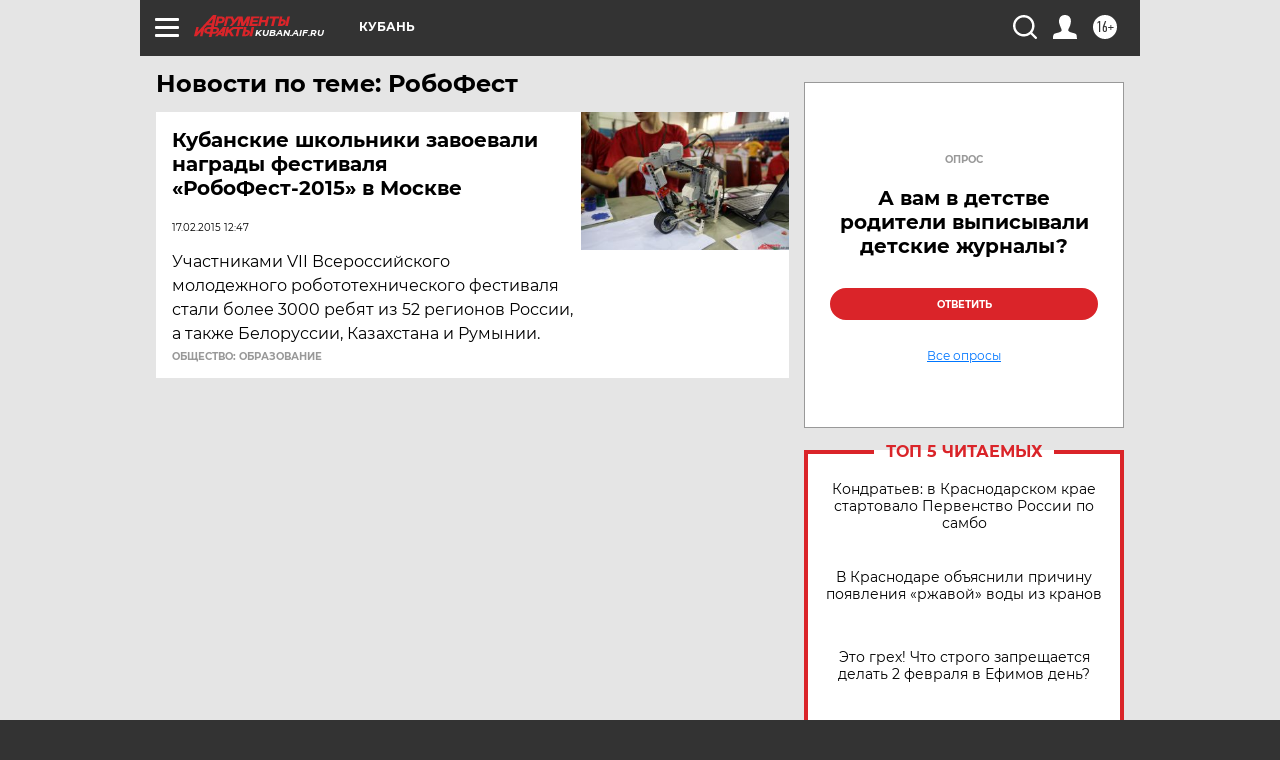

--- FILE ---
content_type: text/html
request_url: https://tns-counter.ru/nc01a**R%3Eundefined*aif_ru/ru/UTF-8/tmsec=aif_ru/955125634***
body_size: -72
content:
9F2D651C697F0372X1769931634:9F2D651C697F0372X1769931634

--- FILE ---
content_type: text/html; charset=utf-8
request_url: https://www.google.com/recaptcha/api2/anchor?ar=1&k=6LfjZjMUAAAAAI_S59f4czYi0DyStjWAunNaiRA8&co=aHR0cHM6Ly9rdWJhbi5haWYucnU6NDQz&hl=en&v=N67nZn4AqZkNcbeMu4prBgzg&theme=light&size=normal&anchor-ms=20000&execute-ms=30000&cb=1rntrryyxw01
body_size: 49377
content:
<!DOCTYPE HTML><html dir="ltr" lang="en"><head><meta http-equiv="Content-Type" content="text/html; charset=UTF-8">
<meta http-equiv="X-UA-Compatible" content="IE=edge">
<title>reCAPTCHA</title>
<style type="text/css">
/* cyrillic-ext */
@font-face {
  font-family: 'Roboto';
  font-style: normal;
  font-weight: 400;
  font-stretch: 100%;
  src: url(//fonts.gstatic.com/s/roboto/v48/KFO7CnqEu92Fr1ME7kSn66aGLdTylUAMa3GUBHMdazTgWw.woff2) format('woff2');
  unicode-range: U+0460-052F, U+1C80-1C8A, U+20B4, U+2DE0-2DFF, U+A640-A69F, U+FE2E-FE2F;
}
/* cyrillic */
@font-face {
  font-family: 'Roboto';
  font-style: normal;
  font-weight: 400;
  font-stretch: 100%;
  src: url(//fonts.gstatic.com/s/roboto/v48/KFO7CnqEu92Fr1ME7kSn66aGLdTylUAMa3iUBHMdazTgWw.woff2) format('woff2');
  unicode-range: U+0301, U+0400-045F, U+0490-0491, U+04B0-04B1, U+2116;
}
/* greek-ext */
@font-face {
  font-family: 'Roboto';
  font-style: normal;
  font-weight: 400;
  font-stretch: 100%;
  src: url(//fonts.gstatic.com/s/roboto/v48/KFO7CnqEu92Fr1ME7kSn66aGLdTylUAMa3CUBHMdazTgWw.woff2) format('woff2');
  unicode-range: U+1F00-1FFF;
}
/* greek */
@font-face {
  font-family: 'Roboto';
  font-style: normal;
  font-weight: 400;
  font-stretch: 100%;
  src: url(//fonts.gstatic.com/s/roboto/v48/KFO7CnqEu92Fr1ME7kSn66aGLdTylUAMa3-UBHMdazTgWw.woff2) format('woff2');
  unicode-range: U+0370-0377, U+037A-037F, U+0384-038A, U+038C, U+038E-03A1, U+03A3-03FF;
}
/* math */
@font-face {
  font-family: 'Roboto';
  font-style: normal;
  font-weight: 400;
  font-stretch: 100%;
  src: url(//fonts.gstatic.com/s/roboto/v48/KFO7CnqEu92Fr1ME7kSn66aGLdTylUAMawCUBHMdazTgWw.woff2) format('woff2');
  unicode-range: U+0302-0303, U+0305, U+0307-0308, U+0310, U+0312, U+0315, U+031A, U+0326-0327, U+032C, U+032F-0330, U+0332-0333, U+0338, U+033A, U+0346, U+034D, U+0391-03A1, U+03A3-03A9, U+03B1-03C9, U+03D1, U+03D5-03D6, U+03F0-03F1, U+03F4-03F5, U+2016-2017, U+2034-2038, U+203C, U+2040, U+2043, U+2047, U+2050, U+2057, U+205F, U+2070-2071, U+2074-208E, U+2090-209C, U+20D0-20DC, U+20E1, U+20E5-20EF, U+2100-2112, U+2114-2115, U+2117-2121, U+2123-214F, U+2190, U+2192, U+2194-21AE, U+21B0-21E5, U+21F1-21F2, U+21F4-2211, U+2213-2214, U+2216-22FF, U+2308-230B, U+2310, U+2319, U+231C-2321, U+2336-237A, U+237C, U+2395, U+239B-23B7, U+23D0, U+23DC-23E1, U+2474-2475, U+25AF, U+25B3, U+25B7, U+25BD, U+25C1, U+25CA, U+25CC, U+25FB, U+266D-266F, U+27C0-27FF, U+2900-2AFF, U+2B0E-2B11, U+2B30-2B4C, U+2BFE, U+3030, U+FF5B, U+FF5D, U+1D400-1D7FF, U+1EE00-1EEFF;
}
/* symbols */
@font-face {
  font-family: 'Roboto';
  font-style: normal;
  font-weight: 400;
  font-stretch: 100%;
  src: url(//fonts.gstatic.com/s/roboto/v48/KFO7CnqEu92Fr1ME7kSn66aGLdTylUAMaxKUBHMdazTgWw.woff2) format('woff2');
  unicode-range: U+0001-000C, U+000E-001F, U+007F-009F, U+20DD-20E0, U+20E2-20E4, U+2150-218F, U+2190, U+2192, U+2194-2199, U+21AF, U+21E6-21F0, U+21F3, U+2218-2219, U+2299, U+22C4-22C6, U+2300-243F, U+2440-244A, U+2460-24FF, U+25A0-27BF, U+2800-28FF, U+2921-2922, U+2981, U+29BF, U+29EB, U+2B00-2BFF, U+4DC0-4DFF, U+FFF9-FFFB, U+10140-1018E, U+10190-1019C, U+101A0, U+101D0-101FD, U+102E0-102FB, U+10E60-10E7E, U+1D2C0-1D2D3, U+1D2E0-1D37F, U+1F000-1F0FF, U+1F100-1F1AD, U+1F1E6-1F1FF, U+1F30D-1F30F, U+1F315, U+1F31C, U+1F31E, U+1F320-1F32C, U+1F336, U+1F378, U+1F37D, U+1F382, U+1F393-1F39F, U+1F3A7-1F3A8, U+1F3AC-1F3AF, U+1F3C2, U+1F3C4-1F3C6, U+1F3CA-1F3CE, U+1F3D4-1F3E0, U+1F3ED, U+1F3F1-1F3F3, U+1F3F5-1F3F7, U+1F408, U+1F415, U+1F41F, U+1F426, U+1F43F, U+1F441-1F442, U+1F444, U+1F446-1F449, U+1F44C-1F44E, U+1F453, U+1F46A, U+1F47D, U+1F4A3, U+1F4B0, U+1F4B3, U+1F4B9, U+1F4BB, U+1F4BF, U+1F4C8-1F4CB, U+1F4D6, U+1F4DA, U+1F4DF, U+1F4E3-1F4E6, U+1F4EA-1F4ED, U+1F4F7, U+1F4F9-1F4FB, U+1F4FD-1F4FE, U+1F503, U+1F507-1F50B, U+1F50D, U+1F512-1F513, U+1F53E-1F54A, U+1F54F-1F5FA, U+1F610, U+1F650-1F67F, U+1F687, U+1F68D, U+1F691, U+1F694, U+1F698, U+1F6AD, U+1F6B2, U+1F6B9-1F6BA, U+1F6BC, U+1F6C6-1F6CF, U+1F6D3-1F6D7, U+1F6E0-1F6EA, U+1F6F0-1F6F3, U+1F6F7-1F6FC, U+1F700-1F7FF, U+1F800-1F80B, U+1F810-1F847, U+1F850-1F859, U+1F860-1F887, U+1F890-1F8AD, U+1F8B0-1F8BB, U+1F8C0-1F8C1, U+1F900-1F90B, U+1F93B, U+1F946, U+1F984, U+1F996, U+1F9E9, U+1FA00-1FA6F, U+1FA70-1FA7C, U+1FA80-1FA89, U+1FA8F-1FAC6, U+1FACE-1FADC, U+1FADF-1FAE9, U+1FAF0-1FAF8, U+1FB00-1FBFF;
}
/* vietnamese */
@font-face {
  font-family: 'Roboto';
  font-style: normal;
  font-weight: 400;
  font-stretch: 100%;
  src: url(//fonts.gstatic.com/s/roboto/v48/KFO7CnqEu92Fr1ME7kSn66aGLdTylUAMa3OUBHMdazTgWw.woff2) format('woff2');
  unicode-range: U+0102-0103, U+0110-0111, U+0128-0129, U+0168-0169, U+01A0-01A1, U+01AF-01B0, U+0300-0301, U+0303-0304, U+0308-0309, U+0323, U+0329, U+1EA0-1EF9, U+20AB;
}
/* latin-ext */
@font-face {
  font-family: 'Roboto';
  font-style: normal;
  font-weight: 400;
  font-stretch: 100%;
  src: url(//fonts.gstatic.com/s/roboto/v48/KFO7CnqEu92Fr1ME7kSn66aGLdTylUAMa3KUBHMdazTgWw.woff2) format('woff2');
  unicode-range: U+0100-02BA, U+02BD-02C5, U+02C7-02CC, U+02CE-02D7, U+02DD-02FF, U+0304, U+0308, U+0329, U+1D00-1DBF, U+1E00-1E9F, U+1EF2-1EFF, U+2020, U+20A0-20AB, U+20AD-20C0, U+2113, U+2C60-2C7F, U+A720-A7FF;
}
/* latin */
@font-face {
  font-family: 'Roboto';
  font-style: normal;
  font-weight: 400;
  font-stretch: 100%;
  src: url(//fonts.gstatic.com/s/roboto/v48/KFO7CnqEu92Fr1ME7kSn66aGLdTylUAMa3yUBHMdazQ.woff2) format('woff2');
  unicode-range: U+0000-00FF, U+0131, U+0152-0153, U+02BB-02BC, U+02C6, U+02DA, U+02DC, U+0304, U+0308, U+0329, U+2000-206F, U+20AC, U+2122, U+2191, U+2193, U+2212, U+2215, U+FEFF, U+FFFD;
}
/* cyrillic-ext */
@font-face {
  font-family: 'Roboto';
  font-style: normal;
  font-weight: 500;
  font-stretch: 100%;
  src: url(//fonts.gstatic.com/s/roboto/v48/KFO7CnqEu92Fr1ME7kSn66aGLdTylUAMa3GUBHMdazTgWw.woff2) format('woff2');
  unicode-range: U+0460-052F, U+1C80-1C8A, U+20B4, U+2DE0-2DFF, U+A640-A69F, U+FE2E-FE2F;
}
/* cyrillic */
@font-face {
  font-family: 'Roboto';
  font-style: normal;
  font-weight: 500;
  font-stretch: 100%;
  src: url(//fonts.gstatic.com/s/roboto/v48/KFO7CnqEu92Fr1ME7kSn66aGLdTylUAMa3iUBHMdazTgWw.woff2) format('woff2');
  unicode-range: U+0301, U+0400-045F, U+0490-0491, U+04B0-04B1, U+2116;
}
/* greek-ext */
@font-face {
  font-family: 'Roboto';
  font-style: normal;
  font-weight: 500;
  font-stretch: 100%;
  src: url(//fonts.gstatic.com/s/roboto/v48/KFO7CnqEu92Fr1ME7kSn66aGLdTylUAMa3CUBHMdazTgWw.woff2) format('woff2');
  unicode-range: U+1F00-1FFF;
}
/* greek */
@font-face {
  font-family: 'Roboto';
  font-style: normal;
  font-weight: 500;
  font-stretch: 100%;
  src: url(//fonts.gstatic.com/s/roboto/v48/KFO7CnqEu92Fr1ME7kSn66aGLdTylUAMa3-UBHMdazTgWw.woff2) format('woff2');
  unicode-range: U+0370-0377, U+037A-037F, U+0384-038A, U+038C, U+038E-03A1, U+03A3-03FF;
}
/* math */
@font-face {
  font-family: 'Roboto';
  font-style: normal;
  font-weight: 500;
  font-stretch: 100%;
  src: url(//fonts.gstatic.com/s/roboto/v48/KFO7CnqEu92Fr1ME7kSn66aGLdTylUAMawCUBHMdazTgWw.woff2) format('woff2');
  unicode-range: U+0302-0303, U+0305, U+0307-0308, U+0310, U+0312, U+0315, U+031A, U+0326-0327, U+032C, U+032F-0330, U+0332-0333, U+0338, U+033A, U+0346, U+034D, U+0391-03A1, U+03A3-03A9, U+03B1-03C9, U+03D1, U+03D5-03D6, U+03F0-03F1, U+03F4-03F5, U+2016-2017, U+2034-2038, U+203C, U+2040, U+2043, U+2047, U+2050, U+2057, U+205F, U+2070-2071, U+2074-208E, U+2090-209C, U+20D0-20DC, U+20E1, U+20E5-20EF, U+2100-2112, U+2114-2115, U+2117-2121, U+2123-214F, U+2190, U+2192, U+2194-21AE, U+21B0-21E5, U+21F1-21F2, U+21F4-2211, U+2213-2214, U+2216-22FF, U+2308-230B, U+2310, U+2319, U+231C-2321, U+2336-237A, U+237C, U+2395, U+239B-23B7, U+23D0, U+23DC-23E1, U+2474-2475, U+25AF, U+25B3, U+25B7, U+25BD, U+25C1, U+25CA, U+25CC, U+25FB, U+266D-266F, U+27C0-27FF, U+2900-2AFF, U+2B0E-2B11, U+2B30-2B4C, U+2BFE, U+3030, U+FF5B, U+FF5D, U+1D400-1D7FF, U+1EE00-1EEFF;
}
/* symbols */
@font-face {
  font-family: 'Roboto';
  font-style: normal;
  font-weight: 500;
  font-stretch: 100%;
  src: url(//fonts.gstatic.com/s/roboto/v48/KFO7CnqEu92Fr1ME7kSn66aGLdTylUAMaxKUBHMdazTgWw.woff2) format('woff2');
  unicode-range: U+0001-000C, U+000E-001F, U+007F-009F, U+20DD-20E0, U+20E2-20E4, U+2150-218F, U+2190, U+2192, U+2194-2199, U+21AF, U+21E6-21F0, U+21F3, U+2218-2219, U+2299, U+22C4-22C6, U+2300-243F, U+2440-244A, U+2460-24FF, U+25A0-27BF, U+2800-28FF, U+2921-2922, U+2981, U+29BF, U+29EB, U+2B00-2BFF, U+4DC0-4DFF, U+FFF9-FFFB, U+10140-1018E, U+10190-1019C, U+101A0, U+101D0-101FD, U+102E0-102FB, U+10E60-10E7E, U+1D2C0-1D2D3, U+1D2E0-1D37F, U+1F000-1F0FF, U+1F100-1F1AD, U+1F1E6-1F1FF, U+1F30D-1F30F, U+1F315, U+1F31C, U+1F31E, U+1F320-1F32C, U+1F336, U+1F378, U+1F37D, U+1F382, U+1F393-1F39F, U+1F3A7-1F3A8, U+1F3AC-1F3AF, U+1F3C2, U+1F3C4-1F3C6, U+1F3CA-1F3CE, U+1F3D4-1F3E0, U+1F3ED, U+1F3F1-1F3F3, U+1F3F5-1F3F7, U+1F408, U+1F415, U+1F41F, U+1F426, U+1F43F, U+1F441-1F442, U+1F444, U+1F446-1F449, U+1F44C-1F44E, U+1F453, U+1F46A, U+1F47D, U+1F4A3, U+1F4B0, U+1F4B3, U+1F4B9, U+1F4BB, U+1F4BF, U+1F4C8-1F4CB, U+1F4D6, U+1F4DA, U+1F4DF, U+1F4E3-1F4E6, U+1F4EA-1F4ED, U+1F4F7, U+1F4F9-1F4FB, U+1F4FD-1F4FE, U+1F503, U+1F507-1F50B, U+1F50D, U+1F512-1F513, U+1F53E-1F54A, U+1F54F-1F5FA, U+1F610, U+1F650-1F67F, U+1F687, U+1F68D, U+1F691, U+1F694, U+1F698, U+1F6AD, U+1F6B2, U+1F6B9-1F6BA, U+1F6BC, U+1F6C6-1F6CF, U+1F6D3-1F6D7, U+1F6E0-1F6EA, U+1F6F0-1F6F3, U+1F6F7-1F6FC, U+1F700-1F7FF, U+1F800-1F80B, U+1F810-1F847, U+1F850-1F859, U+1F860-1F887, U+1F890-1F8AD, U+1F8B0-1F8BB, U+1F8C0-1F8C1, U+1F900-1F90B, U+1F93B, U+1F946, U+1F984, U+1F996, U+1F9E9, U+1FA00-1FA6F, U+1FA70-1FA7C, U+1FA80-1FA89, U+1FA8F-1FAC6, U+1FACE-1FADC, U+1FADF-1FAE9, U+1FAF0-1FAF8, U+1FB00-1FBFF;
}
/* vietnamese */
@font-face {
  font-family: 'Roboto';
  font-style: normal;
  font-weight: 500;
  font-stretch: 100%;
  src: url(//fonts.gstatic.com/s/roboto/v48/KFO7CnqEu92Fr1ME7kSn66aGLdTylUAMa3OUBHMdazTgWw.woff2) format('woff2');
  unicode-range: U+0102-0103, U+0110-0111, U+0128-0129, U+0168-0169, U+01A0-01A1, U+01AF-01B0, U+0300-0301, U+0303-0304, U+0308-0309, U+0323, U+0329, U+1EA0-1EF9, U+20AB;
}
/* latin-ext */
@font-face {
  font-family: 'Roboto';
  font-style: normal;
  font-weight: 500;
  font-stretch: 100%;
  src: url(//fonts.gstatic.com/s/roboto/v48/KFO7CnqEu92Fr1ME7kSn66aGLdTylUAMa3KUBHMdazTgWw.woff2) format('woff2');
  unicode-range: U+0100-02BA, U+02BD-02C5, U+02C7-02CC, U+02CE-02D7, U+02DD-02FF, U+0304, U+0308, U+0329, U+1D00-1DBF, U+1E00-1E9F, U+1EF2-1EFF, U+2020, U+20A0-20AB, U+20AD-20C0, U+2113, U+2C60-2C7F, U+A720-A7FF;
}
/* latin */
@font-face {
  font-family: 'Roboto';
  font-style: normal;
  font-weight: 500;
  font-stretch: 100%;
  src: url(//fonts.gstatic.com/s/roboto/v48/KFO7CnqEu92Fr1ME7kSn66aGLdTylUAMa3yUBHMdazQ.woff2) format('woff2');
  unicode-range: U+0000-00FF, U+0131, U+0152-0153, U+02BB-02BC, U+02C6, U+02DA, U+02DC, U+0304, U+0308, U+0329, U+2000-206F, U+20AC, U+2122, U+2191, U+2193, U+2212, U+2215, U+FEFF, U+FFFD;
}
/* cyrillic-ext */
@font-face {
  font-family: 'Roboto';
  font-style: normal;
  font-weight: 900;
  font-stretch: 100%;
  src: url(//fonts.gstatic.com/s/roboto/v48/KFO7CnqEu92Fr1ME7kSn66aGLdTylUAMa3GUBHMdazTgWw.woff2) format('woff2');
  unicode-range: U+0460-052F, U+1C80-1C8A, U+20B4, U+2DE0-2DFF, U+A640-A69F, U+FE2E-FE2F;
}
/* cyrillic */
@font-face {
  font-family: 'Roboto';
  font-style: normal;
  font-weight: 900;
  font-stretch: 100%;
  src: url(//fonts.gstatic.com/s/roboto/v48/KFO7CnqEu92Fr1ME7kSn66aGLdTylUAMa3iUBHMdazTgWw.woff2) format('woff2');
  unicode-range: U+0301, U+0400-045F, U+0490-0491, U+04B0-04B1, U+2116;
}
/* greek-ext */
@font-face {
  font-family: 'Roboto';
  font-style: normal;
  font-weight: 900;
  font-stretch: 100%;
  src: url(//fonts.gstatic.com/s/roboto/v48/KFO7CnqEu92Fr1ME7kSn66aGLdTylUAMa3CUBHMdazTgWw.woff2) format('woff2');
  unicode-range: U+1F00-1FFF;
}
/* greek */
@font-face {
  font-family: 'Roboto';
  font-style: normal;
  font-weight: 900;
  font-stretch: 100%;
  src: url(//fonts.gstatic.com/s/roboto/v48/KFO7CnqEu92Fr1ME7kSn66aGLdTylUAMa3-UBHMdazTgWw.woff2) format('woff2');
  unicode-range: U+0370-0377, U+037A-037F, U+0384-038A, U+038C, U+038E-03A1, U+03A3-03FF;
}
/* math */
@font-face {
  font-family: 'Roboto';
  font-style: normal;
  font-weight: 900;
  font-stretch: 100%;
  src: url(//fonts.gstatic.com/s/roboto/v48/KFO7CnqEu92Fr1ME7kSn66aGLdTylUAMawCUBHMdazTgWw.woff2) format('woff2');
  unicode-range: U+0302-0303, U+0305, U+0307-0308, U+0310, U+0312, U+0315, U+031A, U+0326-0327, U+032C, U+032F-0330, U+0332-0333, U+0338, U+033A, U+0346, U+034D, U+0391-03A1, U+03A3-03A9, U+03B1-03C9, U+03D1, U+03D5-03D6, U+03F0-03F1, U+03F4-03F5, U+2016-2017, U+2034-2038, U+203C, U+2040, U+2043, U+2047, U+2050, U+2057, U+205F, U+2070-2071, U+2074-208E, U+2090-209C, U+20D0-20DC, U+20E1, U+20E5-20EF, U+2100-2112, U+2114-2115, U+2117-2121, U+2123-214F, U+2190, U+2192, U+2194-21AE, U+21B0-21E5, U+21F1-21F2, U+21F4-2211, U+2213-2214, U+2216-22FF, U+2308-230B, U+2310, U+2319, U+231C-2321, U+2336-237A, U+237C, U+2395, U+239B-23B7, U+23D0, U+23DC-23E1, U+2474-2475, U+25AF, U+25B3, U+25B7, U+25BD, U+25C1, U+25CA, U+25CC, U+25FB, U+266D-266F, U+27C0-27FF, U+2900-2AFF, U+2B0E-2B11, U+2B30-2B4C, U+2BFE, U+3030, U+FF5B, U+FF5D, U+1D400-1D7FF, U+1EE00-1EEFF;
}
/* symbols */
@font-face {
  font-family: 'Roboto';
  font-style: normal;
  font-weight: 900;
  font-stretch: 100%;
  src: url(//fonts.gstatic.com/s/roboto/v48/KFO7CnqEu92Fr1ME7kSn66aGLdTylUAMaxKUBHMdazTgWw.woff2) format('woff2');
  unicode-range: U+0001-000C, U+000E-001F, U+007F-009F, U+20DD-20E0, U+20E2-20E4, U+2150-218F, U+2190, U+2192, U+2194-2199, U+21AF, U+21E6-21F0, U+21F3, U+2218-2219, U+2299, U+22C4-22C6, U+2300-243F, U+2440-244A, U+2460-24FF, U+25A0-27BF, U+2800-28FF, U+2921-2922, U+2981, U+29BF, U+29EB, U+2B00-2BFF, U+4DC0-4DFF, U+FFF9-FFFB, U+10140-1018E, U+10190-1019C, U+101A0, U+101D0-101FD, U+102E0-102FB, U+10E60-10E7E, U+1D2C0-1D2D3, U+1D2E0-1D37F, U+1F000-1F0FF, U+1F100-1F1AD, U+1F1E6-1F1FF, U+1F30D-1F30F, U+1F315, U+1F31C, U+1F31E, U+1F320-1F32C, U+1F336, U+1F378, U+1F37D, U+1F382, U+1F393-1F39F, U+1F3A7-1F3A8, U+1F3AC-1F3AF, U+1F3C2, U+1F3C4-1F3C6, U+1F3CA-1F3CE, U+1F3D4-1F3E0, U+1F3ED, U+1F3F1-1F3F3, U+1F3F5-1F3F7, U+1F408, U+1F415, U+1F41F, U+1F426, U+1F43F, U+1F441-1F442, U+1F444, U+1F446-1F449, U+1F44C-1F44E, U+1F453, U+1F46A, U+1F47D, U+1F4A3, U+1F4B0, U+1F4B3, U+1F4B9, U+1F4BB, U+1F4BF, U+1F4C8-1F4CB, U+1F4D6, U+1F4DA, U+1F4DF, U+1F4E3-1F4E6, U+1F4EA-1F4ED, U+1F4F7, U+1F4F9-1F4FB, U+1F4FD-1F4FE, U+1F503, U+1F507-1F50B, U+1F50D, U+1F512-1F513, U+1F53E-1F54A, U+1F54F-1F5FA, U+1F610, U+1F650-1F67F, U+1F687, U+1F68D, U+1F691, U+1F694, U+1F698, U+1F6AD, U+1F6B2, U+1F6B9-1F6BA, U+1F6BC, U+1F6C6-1F6CF, U+1F6D3-1F6D7, U+1F6E0-1F6EA, U+1F6F0-1F6F3, U+1F6F7-1F6FC, U+1F700-1F7FF, U+1F800-1F80B, U+1F810-1F847, U+1F850-1F859, U+1F860-1F887, U+1F890-1F8AD, U+1F8B0-1F8BB, U+1F8C0-1F8C1, U+1F900-1F90B, U+1F93B, U+1F946, U+1F984, U+1F996, U+1F9E9, U+1FA00-1FA6F, U+1FA70-1FA7C, U+1FA80-1FA89, U+1FA8F-1FAC6, U+1FACE-1FADC, U+1FADF-1FAE9, U+1FAF0-1FAF8, U+1FB00-1FBFF;
}
/* vietnamese */
@font-face {
  font-family: 'Roboto';
  font-style: normal;
  font-weight: 900;
  font-stretch: 100%;
  src: url(//fonts.gstatic.com/s/roboto/v48/KFO7CnqEu92Fr1ME7kSn66aGLdTylUAMa3OUBHMdazTgWw.woff2) format('woff2');
  unicode-range: U+0102-0103, U+0110-0111, U+0128-0129, U+0168-0169, U+01A0-01A1, U+01AF-01B0, U+0300-0301, U+0303-0304, U+0308-0309, U+0323, U+0329, U+1EA0-1EF9, U+20AB;
}
/* latin-ext */
@font-face {
  font-family: 'Roboto';
  font-style: normal;
  font-weight: 900;
  font-stretch: 100%;
  src: url(//fonts.gstatic.com/s/roboto/v48/KFO7CnqEu92Fr1ME7kSn66aGLdTylUAMa3KUBHMdazTgWw.woff2) format('woff2');
  unicode-range: U+0100-02BA, U+02BD-02C5, U+02C7-02CC, U+02CE-02D7, U+02DD-02FF, U+0304, U+0308, U+0329, U+1D00-1DBF, U+1E00-1E9F, U+1EF2-1EFF, U+2020, U+20A0-20AB, U+20AD-20C0, U+2113, U+2C60-2C7F, U+A720-A7FF;
}
/* latin */
@font-face {
  font-family: 'Roboto';
  font-style: normal;
  font-weight: 900;
  font-stretch: 100%;
  src: url(//fonts.gstatic.com/s/roboto/v48/KFO7CnqEu92Fr1ME7kSn66aGLdTylUAMa3yUBHMdazQ.woff2) format('woff2');
  unicode-range: U+0000-00FF, U+0131, U+0152-0153, U+02BB-02BC, U+02C6, U+02DA, U+02DC, U+0304, U+0308, U+0329, U+2000-206F, U+20AC, U+2122, U+2191, U+2193, U+2212, U+2215, U+FEFF, U+FFFD;
}

</style>
<link rel="stylesheet" type="text/css" href="https://www.gstatic.com/recaptcha/releases/N67nZn4AqZkNcbeMu4prBgzg/styles__ltr.css">
<script nonce="brDO9Kzw1RA3KfzdDWesQg" type="text/javascript">window['__recaptcha_api'] = 'https://www.google.com/recaptcha/api2/';</script>
<script type="text/javascript" src="https://www.gstatic.com/recaptcha/releases/N67nZn4AqZkNcbeMu4prBgzg/recaptcha__en.js" nonce="brDO9Kzw1RA3KfzdDWesQg">
      
    </script></head>
<body><div id="rc-anchor-alert" class="rc-anchor-alert"></div>
<input type="hidden" id="recaptcha-token" value="[base64]">
<script type="text/javascript" nonce="brDO9Kzw1RA3KfzdDWesQg">
      recaptcha.anchor.Main.init("[\x22ainput\x22,[\x22bgdata\x22,\x22\x22,\[base64]/[base64]/MjU1Ong/[base64]/[base64]/[base64]/[base64]/[base64]/[base64]/[base64]/[base64]/[base64]/[base64]/[base64]/[base64]/[base64]/[base64]/[base64]\\u003d\x22,\[base64]\x22,\x22wpDClcKeczU+wpzCkFjDkGg8wqHCv8KiwoM+LMKHw4djM8KewqM8CsKbwrDCkMK8aMO0KMKUw5fCjX/Dm8KDw7oWd8OPOsK5VsOcw7nCm8ODCcOiUiLDvjQBw65Bw7LDmcOBJcOoOsOJJsOaLEsYVTPCjQbCi8KXBy5Ow5kvw4fDhXNHKwLClzFodsOhP8Olw5nDncOPwo3CpDfCj2rDmlpKw5nCphbCvsOswo3Dvi/Dq8K1wpFYw6d/w646w7Q6PA/CrBfDhVMjw5HCphpCC8OmwoEgwp5WGMKbw6zCrcOIPsK9wpPDuA3CmgPCpjbDlsK3ASUuwpdhWXIjwpTDonoQIhvCk8KPAcKXNWvDhsOER8OVUsKmQ1DDvCXCrMOfd0smRcOQc8KRwo/DoX/Ds0wnwqrDhMORbcOhw53CuHPDicODw4XDlMKALsO7wpHDoRR1w6pyI8KVw4nDmXdfSW3DiCN3w6/CjsKERsO1w5zDoMKQCMK0w4lhTMOhScKqIcK7MUYgwplEwqF+woR0wrPDhmRpwrZRQUbClEwzwojDisOUGSclf3F/cyLDhMOPwonDoj58w6kgHxtzAnBxwqM9W3kSIU0yME/ChDtTw6nDpwjCt8Krw53Chnx7LnEowpDDiEPCnsOrw6Z+w5Zdw7XDt8KwwoMvcxLCh8K3wrUPwoRnwoPCmcKGw4rDp39Xex1aw6xVJWAhVBPDtcKuwrtUW3dGcEk/wq3CtGTDt2zDpCDCuC/DosKdXjorw6HDug15w4XCi8OIPSXDm8OHTMKLwpJnf8Kyw7RFDh7DsH7DsHzDlEpUwolhw7cpT8Kxw6kuwpBBIiFYw7XCphPDkkU/w653ZDnCu8KBciI0wpkyW8OnZsO+wo3Dh8KTZ01awosBwq0dGcOZw4IMJsKhw4tdesKRwp18XcOWwowbL8KyB8OUBMK5G8Oed8OyMR7CgMKsw69rwq/DpDPCrlnChsKswq09ZVkNB0fCk8O3wrrDiAzCssKTfMKQIAEcSsK5wqdAEMOJwoMYTMO/wrFfW8OgJMOqw4Y2CcKJCcOWwpfCmX5Kw7wYX0PDuVPCm8KjwovDkmYiAijDscOtwpA9w4XCrsO9w6jDq0LCmAs9EW08D8Oxwo5raMOyw53ClsKIVMKbDcKowpAjwp/DgVPCgcK3eFI/GAbDjMKtF8OIwo3DrcKSZAbCtwXDsU58w7LChsO5w5wXwrPCn1TDq3LDlQ9ZR3YcE8KedcOlVsOnw4AkwrEJFSDDrGcUw61vB2LDisO9wpRLfMK3wocTWVtGwrxFw4Y6QsOGfRjDjlUsfMO5BBAZZsKgwqgcw7vDuMOCWxfDixzDkR/ChcO5MzjClMOuw6vDhkXCnsOjwq/DiwtYw7PChsOmMTpiwqI8w6k7HR/Dm0xLMcO9wrh8wp/DjBV1woN5ecORQMKTwr3DlsK0wpbCglgdwoRQwqPCpMOawrTDtUvDtcOdPMOwworCsCphC24+PCHCs8Klwr97w45iwqcQM8KDIcKewpXDrhDCvhgjw5l5NzzDgsKkwqV+RnJtfMKFwrAuVcOyYmpTw5gywo1DNSHDlcOtwp/CnMOqGyl2w5vClsKjwrzDryjDojTDn03ClMOlw7Vww54Xw5TDuTjCrhJdwrwsdCzDusKdBTLDhsKxGhfCucOhUcKecRbDr8Kuw4nCq0kVBsOWw67ChSUZw5dBwpbDlzY8w4F2RzhARcORwqVrw7YCw5seIWB1w4AewpRyen85A8OGw7vDlFBrw697fUk/bXPDjcKDw4lyPsObBcOvBMO3HsKXwrLCpzo3w6fCj8KzLMKgwrRSGcOLZyxkOGVwwohBwpB+HsOGB1bDrzI9D8OAwp7Ch8K7wrwXNzLDr8OHZXRhAsKKwpjCtsKCw6rDjsO6wrvDp8O6wr/Cil1VQ8KcwrsSeQIlw6zDvjDDoMOFw5jCo8O/YMOywonCmsKGwqzCjStlwps6WcOrwotmwoROw4jDkcKiEmnCiAnCliJ1w4cRL8Oqw4jDu8KAUcK4w7HCrsKlwq1/[base64]/CvMKgwqVywqzDrMOAA2cFQnhWwostf8K+wovDgsKnwppZI8OXw68+X8KXwrUITcKgD0jCvsKDSxLCjMKoHGEsP8OVw5pBUD9FBFDCs8OGbWAECDzCt3Iaw7bCgzB/[base64]/[base64]/w5QJNsODwr1owrkPwoBFYMKjwpzClsOPwqk1BMKCQsOiTxXCnsK7w5LDosKpw7vCgDZbQsKXw6PCq28dw4zDvsOoCcOawrvDhsOleC1rw5bCoWAHwoDDnsOtclEIDMOlVDbCpMOHwqnDkSliHsKsDEDDgcK1WD0GbcKlO0N2w4TCn0k3w5tjNHvDtcKkwojDvMKew7/Dg8O+L8OnwpDDrMOPVMOdw5/CsMKzwqfDjQU0PcOsw5PDmsOTwpx/IiJDM8KMwpzDrEdCw6Z1wqPDrldew77DhWrCo8KNw4HDvcO5wrDChsKFccOtIsK6XsOdwqVywpZ0wrN7w7LClMKCw5YueMKjGVjCpzjCtDbDssKRwrPCuG7Co8KVWWhrWCDDoCnDjMOXLcKAbUXCvsKWC3oGTMOwUgXCrMOsD8KGw45Faz8tw6PDq8K/wp/DryArwqzDhMK+GcKcHcOAcDrDiG1OeyDDmzbCnSfDt3AfwqBRYsOVw4dWUsOrR8KFWcO1wqpuewDCvcKCwpNNOsKDwq4GwrXCmAlvw7fDjDRKXXheKSzCk8K+w7Zbw7/[base64]/Cs8O9C8KDEcOQw5ERGwPCqMOxw41EfgnDjUnCmT4Mw6bCg0o+wqHCtcOxOcKpDSc5wqrDl8K0ZWPDuMKuPUPDrlDCqhTDiCA2U8OQA8OAWsOww6Few58cwpLDgcK9wq/CnijCq8OqwrlTw73CmFHDlXBrOwgyS2fChMOHwrRfNMOnwoYOwos4wooEV8KXwqvCn8O1RDxxZ8Ogwp9aw7rCoQ1uE8K2ZE/CncO3NsKXY8O6w45Qw6hiesOGecKTCcOMw5zDpsKEwpTCmcOyG2rCl8OMwrV9w4/ClHcAwqJ+wprCvhcmwq7DukF9wpzCrsKYMyd5PcOww4MzLQzDkw7CgMKEwr4iwpHDplnDrMONw50JZA8WwpccwrvCmsK2UsO6wrzDqsKlw6klw5nCn8O4wo4UKMK7wqEKw47CgRgJFQw0w7rDukMNw7/[base64]/wqtowotECmZzIko6wrXCuUtCNcOqwqHCrcOmeiXCtsKRV08ywrFnKsKTwrzDucOnw7gTWz4iwqxIJsK/KyvCn8K6wpVwwo3DicO3O8OnCsOtNMOCIMKQw4fDvMOdwoLDvDHDpMOjUMOTwrQCBnHDoyzCpMOQw4DCrcKPw7DCsUbCoMKtwrgpQMOgasKFdyUJw6NPwodGZmduA8OFcRHDgR/ClMOvRhLChx3Dr0Q9TsOowoHChsKEw5dBw41Mw400d8KzScOHWcO9wok6VsK1wqA9CR/ChcKFYsKmwpHCvsOBb8K8OifDsXxgw70zdTvCgHEmPMKvw7zDqX/[base64]/f0hPw6PDlgnDpcKuwrwRw6XCmMK1CnlzXMOZwrvDgMK/EMOhw59Aw5Uaw7hCNsOwwrHCgcOQw7rDhsOuwrsLDsOEGV3CsjtHwpQ+w4JqC8KTJD9iRgrCrcKyfwNXLX5wwrYYwojCjRHCp0RzwoI+F8ORZMOnwpF3FsO+NUYCwpnCusKlc8Odwo/DqmdWP8KTw6jCmMOeUi7DnsOaAMObw7rDvMKaJMO8dsOCwobDt1EFw5ESwpXDvmNvfMK0ZQVgw7rCmj3Ch8O6JsOeU8OawozCrcO3ecO0wq7DksONw5JLQhMYw53Cm8K0w6h5c8OZasKbwpxzfcK5wpEMw6LCgcOCVsO/w5HDpMKRIn/[base64]/wqZ0e8OOwozDqhQ4w5vCkMO4fS/[base64]/[base64]/YcKPN8KAwqbCoMOhKAzChlIxwqzCkcO5w6vCi8OGWFbDlVLDrMOVw4IUbx3DlsKqw7TCjcOEI8KNw4QSOX7ConVEDg/Dj8ORKRjDhnbDkhl8wpl5QB/[base64]/CgxZMU8O2w4jCq8KNw5bDtSBKwokVHQfDnzPCn2zDgsOsYh4zw7zDocOMw6/DusKAwp7Cj8OoCkzCosKKw7zDr3kPw6TClH/DlsOMZMKZwqTCrMK1ejDDkmLCpsKnBsKpwqHCpzpBw7zCoMOjw5V7GsOXOkDCs8KicFxtwp/CsDNufMOnwqFyS8Kyw5h2wpkcw7USw7QBTMK8w5TCvsK6wpzDp8KIH2nDhWDDrW/CnihPwrHDpi4kf8OUwoVlecKHHi86CT1CEMOfwoPDosKiw6bCn8OwTMOjOUgTHsKAbiQrwrnDgMKMw43CscO5w6sMw79AM8OUwq7DkBrClT0Nw79cw7FPwrnCokoAC1NWwo5GwrDCsMKaaFM1d8O6w4U9FHJfwrR/w4AuGlkiwqfClV/Dr20macKTTTXCj8O1cHZcK2HDh8KEwqXCtSgWV8OCw5zCjzoBMWfCuBDDtSt4wqJDNsOCw5zCmcKoWnwYwojDsBXCliAnwpclw5jDqX8MZEA8wrfCnsKtMsK/DSHDkGnDr8K5wpDDnGVab8KQa23CiCLCn8O3wrpCGTTCr8K7NwUaL1HDmMOcwqx0w4jDrsOFw5PCqcOXwoHCujDCvW0vAHMUw6HDuMOnIR3CnMOxwodiw4TDgsKawqrDkcOnw6bCmcK0wpjCh8KSS8OJYcOrw4/CmT1Bwq3Cqw0JJcOgLgBlIMOYw6IKwp8Qw6XDuMOvEWBkwpcGXsOIwq5+w77CtS3CrSXCrSk+wpnDm2Fzw4kNPhbCsw7DosOfLsKYZBoQJMKZdcO7bkvDqErDusKPRijCrsONwoTCs34rWsOKNsOIw649JMOPw73Duk4Twp/Ct8KdDhPDuEvCmcKWw4rDjBjDk0Q7RMKLOD3DlVvCusOMw7sXY8KFMTY4RMKVw6LCpDDDtcK6LsOfw7PDu8KHw5g8dmjChnrDkxhEw65FwrjDosKgw4PCg8Oow6XDvSJqZMKWVVIMTF/DomYAwqLDuFnCjGHCi8OGwoZHw6spa8KQVcO+YsKfw6Q7UR7Di8O0w65UXMOdWh/Cs8KUwr/[base64]/CgsOZNkfCugZ6dU7CrVzCuU8jwoBuw5rCnMKyw4LDtUvDo8KBw7zCv8Khw7JkDMORBsOTOztIFnJaRsK8wpRlwqJ9wqIiw5Iqw7NNw6Mrw7/DvsOkGRdkwrRATQzDsMKyI8Ksw5rDrMKPI8OGPR/DrgfDkMKkWQzCssKAwpnCjsKwUsO5XsKqN8OcHkfDqcKyc0xowo91bsOMw5Q5wqzDicKnDB5gwqQdYMKrY8K8CGTDqm3DrMKfLsOZVMKtbMKrZERhw7MDwq4nw797fMOQw7fCrkXDn8OQw5zCmsKBw5fCl8Kew4nCqcO+w73DrBZ2AXVSK8O+wrUVekbCgD/Do3HClsKfEsKtwrkYe8KzJsKaXcKMRHdwJ8O4B1FsMQDDhiPCoRRDFcONw5LCqcOuw6YYO2LDrn8EwojDtC/[base64]/wo9Kw4LDgWQ3fWoHJMOow7FvTwPCosKcUsKcM8Kxw4xQwrLCrCzChV/DlSXDncKAfcKHAW9EKSpYWcOCDcOZE8OxY1kyw4HCslLDlsOXQ8KowrbCg8Oxw7BEbMKkw4fCnx/Cq8KpwoXCmxZvw4pEwqvDvcKRw6zDj3jDqC89wqvCj8Krw7A7wpnDnR0TwrjClVRhGsO/KMKtw6Nvw6ssw7LClcOLAiVQw6hdw5nCrXvDuHfDk0nDgUw2w5twTsKqR33DoBoDd1IpRMKswrbDhw1xwoXDk8K4w4rDggMEZl8Twr/DjlbDhQY6DDIcZcK/[base64]/Ch8OGKsK5SU7CimJvXsKPwr9Tw4hYw77CnsOiwpnChsKXHMObbgzCo8OFwojDulNMwp0NYsKDw5BqWMO+EVDDjVTCvi46DMKkcSLDp8K+wpbCnDXDvXvCmMKhWGREwpvCgi7Cr0PCpBhUDMKWXMOKKx3DosOZwo/CucKGUVLCkmcaDsOOPcOnwqFQw5LCrcO3HMK9w4LCkwzCoC/Cq3MTcsKRVCEKw5HChg5qRcOnwrTCqVPDtgQwwoxwwq8TLFbCjmzDjEvDrCPDlFzCixHDusOwwqQ/[base64]/[base64]/DvxdOVsOdwpccw4EOAcOJwpfDucKEYQXCjCQiVzrCr8OXHsOpwpjDsTLCtHlEIMKZwqhrw5YEaxkhw5TDl8OPP8OfUsOuwrpcwp/[base64]/wol/[base64]/Dv8K8wokXNWYISF3CpMKTw74dXcOgO1jDpsK9TUHCrMO2w5x9ScKELcKNfcKFE8KOwpBHwpLCmD8ewoEew7DCgjQfwp/DrVdZwrzCsWJcLMKMw6tYw5zCjVDCnGVMwp/CkcK6wq3CkMOGw5cHEyhIAVrCrBMKZ8KjZyHDjsKdQXRGbcOZw7ovFwtjVcOqw6jCrBPDksOJFcOFWMOUL8Kew49/YQEaSCATUipwwrvDj2IyEAFtw70qw7QKw4TDjzEMEzJSAjjCn8K/w7kBcyMeKMOHw6TDoDvDv8OhMnHDqR9/[base64]/[base64]/DnUhtw4bCjTHCoEBzwqvDnDDDon50w7vDu2cuw5ofwrTDjDPCriYfwovCmXhDMml/[base64]/Cm8ORw6HCmArCtyzDrkrCsGbCtzp+SsOGGXxDJMKAwoDDlCMmwrPCowjDtsOXdsK7LWjDocK5w77Cs2HCk0UQw4rCkF4WVXUQwoN8GcObIMKVw5DCg37Cr2LCmMKTdsKYSBxufUE4w4/DrsOGw7XDvFkdYCjDkTAeIMO/ajd3dzfDo2LDt30HwqQUw5cfOcKxw6Vww4tewqA8ZcOGVGkKFhDDo2vCrDA7XhM7UzDDjsKYw7MRw6XDp8OPw7VwwoXCksK9MQNewojDpw3Ct1x7asOKfMK0w4DCtMKvwq/[base64]/LsKGY3XCtcKncMOKw7cMAcKyw5nCp31ZwpwWRGQ/wrDDrmnDk8Okwr/DqMK5Ch1Tw6bDksOIwpPCmCbCoid5w6hDU8OBNsOawrDCkMKcw6XCg1XCpsOrXMK+O8KtwqfDnmZ0QkZ7B8OWcMKfBcKowqbCncOzw78rw4hVw4DCqSE6wpPCs2XDilrCnkbCs0UWw7/DnMKuO8KHwotNRRwpwrXCg8OiaX3ClWhFwqE3w4VYOMK0VEwOTcKUEk/Dqhk/wp4gworCosOVd8KGNMOUwpV1w6nCjMOhZcKkeMOyV8KAMH55wrnCn8KbdiDCsx3Cv8K3XQFeUxIaKznCrsOFY8OLw7VcPcK5w6BiRGTCuH/DsFXCq2HDrsKxdB3CocOPIcKAw4kcacKWeivCisKCFDEZQ8O/CAxAwpdYRMKcInbDjMOPw7fCgQVXBcKIAg9gwqgvw6LCmcOAEcKmXcO3w5dawpXDhsK2w6XDoiAcAcOrwpdHwrHDsH0cw4LDkjrCr8KFwoAJwovDsCHDihZtw7BPSMK8w5DCj3vDksK7wrLDsMOXw7M2CMOBwo45LMK6T8KZfsKEwr7CqQ1lw6kIS0EyD183SRbDnsK/LA3CssO1Y8OJw7/CgBjCicKmcREhMcOfXH85HMOFFBvDjgUbEcOmw4/CjcKZGXrDjTTDlcO3woHCr8KpUsOow6bDuh7CoMKHw6Vmw5sISRHDjB89wrw/wrN4I2hcwpHCvcKNN8OrelXDqk8CwqPDg8Okw5/Dv1N8wrTDjMKPe8ONajYNN0TDrXZRUMK+wpXCon4Ia25GdzvDiWLDmhYowoA8IQLCtzvDpGIHDMOjw7nDgTXDu8OCS1J+wrhsWzkZw6DDv8Owwr0Bw4I8wqBYw7/DmQQLQFHClmk+YcKPKsKmwr7DvybCsDXCqxd7UMKxwrhGCTvDisO3wp/ChA3DicOQw4jDsh5YKB3DtQPDtMKSwrtPw6/[base64]/w7rDj8OFQcO8w5jDtcKmw5ZCBMOrAcOaw7QBwppzw71ZwrEiwqjDrcOuw7rDqkV9dMKQJsKhw6ZpwozCocKnw50bWRBMw6LDoXZKAgHDnz8KC8K1w5w/wozCgTV1wqbCvQ7Dl8OSwqfDrsOJw5DCtcOrwolISsK+ITjCo8KVOsOqSMKaw6xaw5XDllozw7TDiHVxw7LDt31kIVTDllDCtsK+wqPDqMOuw5RBDQxww4TCisKGScORw7N/wr/CusONw7jDqMKsK8Oaw6vClVw4w7YFXVAww6Q0BsOLbz5Pw5MpwrnCvEsVw77Ci8KgASEGdzXDiyXCu8O4w7vCqMOwwp9lAnBMwqLDogfCncKKHUdCwofChsKbw6YdF3RGw6LDoXrDnsKMwp8NTcKoTMKswpXDg03Co8Oqwqlewrc/IcOWw6RJUsOHwp/[base64]/CvcOxanHCtz/CisOKe8KvJ8Knw6HCgMKzJx9/[base64]/wonCmyzCpsKfwpELNcKWfl5KwpHCmMKHGsKpPQR7QcK1wo9aXcK+dsKlw7INNRo4ecOcNsOPwrhFOsOPV8ORw5Bew7XDnjTDhsKYw4nCtXzCq8OcD1/DvcKkTcK0R8Ogw77Di1kuAMOsw4fDvsKFT8KxwqcPw5nDig59w5gxV8KQwrLCksOKcsOVZ2TCv2NPcSBYEnrCgQXDlMK4Z0lAw6XDviIswqfDv8KSwqjCo8K3AhPClQTDkFPDt2R7Z8O8DS18wp/CnsOMUMO+QDhTFMKJw7s8w7jDqcO7dcKGV0TDoxPCgcKeasOGJcKTwoUYw67Cp258bsKpw79Jwohswo4AwoZzw6kNwp/DhMKlf1TDgE5iaTnCi03CsiEyRQgvwqENwrnDuMO0wrMQVMKecmtSJsOuNMK2VMOww4A9w4pkecOzXUVnwqrDisOewr3DvyUKUUjCvSdTFcKqaXHCnXHDo1zCrcKaP8Oow6zCmsOZd8K8aGLCosOJwro/w4gue8OnwqfDpiTCvcKvcVJgwpIEw67CoSbDiHvCsRNcw6BSBxTDvsOBwpTDl8ONVsOqwoLDpQbDvCYoUCHCrg93MUV5w4PDgcOiKsKmw5Qdw7XCmHXChMOMQVvCtMOKw5LDhkcvwogZwqzCpk/DkcOPwrEcwqEiFAvDgSjCkcKBw44ww4LCucKAwo3CjsKIIiQpw4XDnR9hPFDCocKoMMOFPcKwwolVR8K/[base64]/eXtmN8K6wrBWw63Cr195XkXDilcVZMOKw4LDusO6w6M3fMKwOcOYSMK2w4XCvBpsEcOdwo/DkALDgsKJZh41wr/DhSI2O8OCRk7DtcKfw5knw4hlwobDhBNvw7LDp8OPw5TDl29gwr/[base64]/Crk95w74gJgN9wohNAcKWHijCvVVSwoEmZcKZB8O2wqc5w4PDhcOsZMOadcOZH1Msw7XDhMKhHEJae8K/wrQHwpTDoCnDiWTDvsKFw5ALRABdXVhqwpB6w5x7w7Fnwq0LFlAMPUnClAQ/w5lVwohyw7jDi8OZw6zDtAvCpcKkSiPDhTXDgsKcwodkwoEJQDvDmcKCGQJeeUJ/[base64]/CgsObUsKRTkA9w4RNd8OAwrVhDsKwEsONwr4Sw6/DsEAAL8KbHsK4OG/Di8OORcO6w4vCgC1IGl9GCEYTDCM4w7/DswUncMKNw6HDlMOQw6vDgsOXYMOEwqvCs8Oqw4LDkTRje8ObawTDo8Oew5UNw7vDtcOsO8KfVhrDmhTCqWtww6vCisKTw6J4Llc5MMOtZ0nCq8OSwp7DoHZHIcOOQgDDqmtYw6XCoMKEMhHDpWt7w73CkxjCuCFZOX/CjxwxBSMeNcKUw4fDtRvDt8K8fEoIwqZnwrHDoEwAG8KwJwPDuhsFw4LCmGwwQsOjw57CmQVtfjLCtMKfZW0IZzTCvWVNwoVxw7kcR3FEw4omJMONU8KgYysaU1F0wpHDj8O0RzXCuxw/FBrCiVdyY8KxCMKXwpMwX180w6sCw5rCoDvChsKgwohYfn7DnMKueVzCoT8Mw7V2Tz5NLgZDwrLCgcO1wr3Ch8KIw4rDmkDChnJ2GMO2wrNKRcKNHhHCv0NZw5/Cq8OVwqfDnMORw77DoHXCmw3DmcO9wp40wqbCg8KoVF51M8Kiw4DDhC/CiijCskPCt8K+Djp4NnsYam1Mw50Pw6Zfw7rCg8KLw5c0w5TDrFHDkGLDhTc4NsK7EgEMOMKPCsKrw5fDu8KWQ0JSw6bDvsOPwqNdw7XDicO/VV7DksKuQiXDhE0RwqYzRMKBZ2pjw6Vkwr1Awr7Dvx/CrhQ0w4zDocKzw7ZqbsOHwrXDusKmwrnDp3XChgt1TTfCi8OmVgcVwp11wp1Bw7/DjVZAJMK5Un4DRU7CucOPwpLDvnBowrcEI2AIWCJtw7VZEHYWw6ZYw5A6IAZNwpfDmMK/w7jCpMKowopTOsOFwonCv8KxEjPDugjChsOnEcOwWMKWw43DrcKmBRpRKAnCsFcgCMO5W8K3QVsNQkMRwrJVwoXCh8KjYDhsEsKkwq/DmsOqBMOnwr/[base64]/Co8K3w4bCg1DDgnhVFgPDlcK8w55Uw4jDqQLCosO9fcKFP8Kow6XCv8OBw6Amwq/ChhPCnsKNw5LCtnLCt8OgIMOAFsOMakvCs8KuZcOvHU5Pw7Biw5HDmw7Di8Omw6gTw6EETC5vw7HDhMKrwrzDusOfw4XDssOfw6w+woBEB8KWCsOpw4/[base64]/DgmLDicKwOsKAPjcRw7XCp8K/wobCuCRdw6TCqsKVw7YzLcODMMOZBsO3fyF3acOFw6nCqXsBYMONd20uUzTCt3jCq8KfFm1rw4LDrGZhwoxNEBbDkAhCwpbDpSXCkVg5ZF1Uw4PCuUFfW8O0wqMowqTDjAs+w47CqCVxbMOJfcKRIcOwV8OuU2fCsRwewovDhDzCmXs2XMKvw55Uw4/Dq8OTBMOJBSDCrMOPQMOlDcK9wqDDpsOyLD5sLsO8w6vCuiPCjTg2wo9sUMKXwqvCkcODMScBccOWw4bDsWwTWsOxwr7CplnCqcO7w5B/WCFEwrrDsWrCs8ORw7IpworDosKnwqbDj1l8bGbCg8KhO8KFwpjCnMK/wo4ew6vChsKfHHXDmMKQWB/CuMKScnHDtQ3Cm8O4dBjCqx/DqcKMw4dnEcKxRsKPDcKHASLDkMO/ZcOEJsOFacK6wpvDi8KGRD8sw5zCncOqGVLCjsOkNsK9L8Obwq15wqNDTcKUwonDicKzfMO/BT7Dg0zCgsOpw6gDwpF4wo5Fw4LCtkbDgXjCgzzDtQHDjMOPC8OUwqfCrcK3wobDmsOYw7bDkEwjM8O4UlnDiy0Zw7XCs2VWw5tjC1jCv0jCoX7CvMOPXcOiEMOifMOMcgZ/H3EpwpJWEcKBw4vClX8iw7ciw5fDlsK4YcKbw4UIw7HCgCDCohs1MSzDt1rCtTU3w51kw4h2EEXCi8O9w5bDkcKpw4kKw63DocO7w4x9wpoiZ8O/L8ODN8KiU8Oww7zCvsOXw5TDjsOME3EnNG8kw6HCscK6FAnCuxE/[base64]/ClifCl8Kcw5s/w67DmnBBTTdgw7HCn1XCsTsmZltFUcOKfMO4MnLDh8OFYVlObWLDiVHDhsKuw71ww4vCjsKiw7EFwqMvw6vCnx7DlcK/TlnDnEzCunMYw5TDjsKGw618WMKtw73CsV4yw4rDosKJwpE6w4LCqn1gC8ODQQbDtsKMNMOlw7c5w4JtRHjDpsKfGj3CsHl5wq8xVsOQwqnDoCvCisKswoNxw4TDsRkUwr4mw6vCph7DjkTCuMO1w6/CoQPDm8KowoLCp8KZwoEbwrHCsAJTXWZWwqJEV8O8Y8K1EMO1wrkrFHPDuGTDnz7DosOUcEDDrcKYwpDCqCNHw57CscOzADTClGB4ZsKOfiHDg0kPQ21ZKMOBHGsjYEfDlBTDoFnDhMOQw47Dp8OgO8OIc3TCssKdSkMLB8KFw40qE1/[base64]/CnV1fwqLCgMORaMOGw5N9w5Y2WcKrMA/Cr8K5QcOtRC/[base64]/[base64]/DrEbDosKOLcOUVnZ5wrrDt0vCgMKgwq/Dg8KzSMOlwrTDjH1vFsKbw7nDmsKAbsOWw6LDsMOGH8KUwpRXw713dQ89RcO3NsOowoJpwqsqwoZsZS9PDk7DrzLDncKpwqQfw64XwoDDqnN9fHHCrXIKJsOuOQlqfMKGY8KTwoHCucOMw7/Dl30yTsO1wqDDssOpQSfCiT9IwqLDlsOTP8KiMkx9w7bCpzwhVndaw70VwphdKMOQLsOZAz7DgsOfZiXDj8KKJWjCgMKXDDQERWoMZsORwqoiHC9DwpFfChzCoVg2IAV3UnM7IzjDj8O+wp/CgMONXMOVA0nCtCfCi8KHccKMwpjDlwoIczAZw6HCmMOKWGzCgMKXwp5gCsKZw5QRwpLCiVbCi8O/[base64]/wpvDjcOewpYtKF82GcK1w4kwfMKtAwjClF7DrnwUdsOgw6DDo34yKUEqwrrDkmkNwq/DiFUza2chDcOeVQAFw7fCjUfCqsKkPcKEw6zCnmtiwqF7ZlsGfATCu8OIw79Ww63Dj8OvH3dXcsOFR1nCiWLDk8KwfmZ+HWjCqcKGDjBTYhUhw70hw7nDt3/DoMOLGcOYSHfDtMOLGw/DicOCLxI1w5vCmXvDlcOfw6jDrcKzw4gbw4XDj8ONWyrDhBLDujsaw4UewoTChitow6fCniTCuhtuw7TDuh5IP8KOw5jCtQ7DvCAfwrM9wobDqcKNwpwXTmVyH8OqX8OjFsKPwrVEwrrDjcK5w70LVhgGEsKRDD4JP3Ytwp/Dmz3CiTdUTQE5w5PCh2ZSw6XCt1l8w6fDkgXDl8KMLcKYPE0bwo7Cp8KRwofDtsONw4zDp8OEwprDlcKdwrDCkUjDlE8Gw4tKwrrDolrDhMKQLFUlYRcxw7dLLytGwoUzfcOtNH1ICSfCgsKaw6vDpcKxwqE0w5VawoVnUB/DkV7CmsKdV3hLwoVPG8OoKMKewrAXfcKlwoAIw68hCU80wrIow6s7JcOTL2XDqW7Cny1ew5HDsMKfwp/[base64]/Dk8KKJDwnw4wPKsOkCAPDr8KMw4F0w6/CksOLN8OVwqHChHk7wrvChcOjw4VnPjRFwq/DuMKaWzhnXkjDgsOWw5TDpwt8KcK9wq3Dj8OewprCk8KKGQzDvUvDsMO9NsKowrlKUBYUYxDCuHRjwrPCiG0lLcOFwqrCq8OoXh0FwqQJwqvDmx7Cu3IHwrVKZcOKFUxmw47DuAPCiB0eIG7CtyEyVcO3dsOxwqTDt3Ucwp8lT8OKw5bDrcKAWMKswq/Dg8O+wq98w78kFsKPwq/[base64]/CpcOBKsKHw405Pw/DnRgPWgPDlMKqw7R9TMOMGgdvw4MSwpskwopgw5zCgVbCusOzAjkYNMOtesOqJMKBIVEKwrrDn2hSw4guGFfCiMK8wrVkaGlqwoQ9w4fCoMO1OMKOAHIWZVXDgMKdT8OKRMO7XE8AMx/Do8KcT8OPwoPCjQrDql0CckrDsWEje3Ztw6rDjxPCli/DpUfDmcK+wr/DtMK3AMKhJcKhwoAxcWBbc8KYw5TCkcKRT8O9cm92KcKVw5tGw6nDoExwwoDDucOMwqQswpNQw53CtiTDoGXDpl7Cg8K7U8KgeD9iwqzDpVnDnBkwVG/CjgzDssOkw6TDi8O5XnhEwqjDgcKpQ2bCuMOew7l4w79NR8KnA8KWB8K3wolca8O5w6p7w6HCnBhgNhU3B8O9w4AZbMO6TmB+bHUNacKFYcOVwr4aw4UGwoMLecO+FcK/OMOpXR/CpzJnw4N+w5XCrsKybgtHWsKKwoIUC2LDhnDCmCbDlW4EHHPDrzd1CMKkJcKNHkzDh8KZw5LChE/Cp8Kxw5h8XGlzwrVPwqPCuih5wr/[base64]/[base64]/CkWTDiws9w5BUw4RQwqlfdiQpIsKXUAZ7w4xpTSDDj8KPLm/[base64]/Dv8KWIcOLwqPDsFo+AcKRQcKfwpFTwpXDqcOETRvCtsONAFbCh8ODfMOwVytfw6LCqVnDgX/DpsKTw6zDvsKqdntfIMOdw6F/XE97wovDoQIibcKIw6PCusKsF2HDpStvZQPCnibDnsKAwovCvS7CpsKDw4/CkEnCkRrDjkcyS8OqDj4OB2nCkRJ8SFg6wpnCgcOiEH1ifSnCj8Ofw5wiEQhDXhvChMKCwprDjsKpwofCnlfDvsKSw6XCs1UlwrXDucOSw4bCoMKWaiDDtsKkwr8yw5IlwpzDicKlw5B1w6d5aAdaS8OgGyvDjC/[base64]/[base64]/w7nDg8OHw4xWwql9w4tJSsO7wppGw6nDjz/Dm0pmOx9twofCvMKkY8OHfcOfVcOyw7/[base64]/DosOHw6nCrTozwr7DhMOtFXdJwqfDkkjCrBHDsEvDrnRlwq0Uw7sswq4nAhc1PnhGfcOrHMOVw5oQwofCow9eDgJ8woTClsOvacOqQFFZwqDDncKuwoDDnsONwr53w6nDscKzesKxwr3DuMK9cwN6wpnCqGjCnGTCukTCtRXCv2rCjWsgUE0AwqhlwrjDtVY/wpzDusO+wrzDtcKnw6QNw7R5A8OrwrkAIVIfw6hlDMOcwrtEw79aCnIiw5EJZgPCgcK4MX1tw77DmwLDp8OBwpTCpsK+w63DoMKwIsOaU8KtwqQ1LgJGLgDCtsK4E8OmXcKVcMOywpvCg0fDmR/DtQ0BcF0vGMKICzXCtR/Dh03Ch8OcKsOGc8KtwrMRTl/Dv8O6w57DrMKBGcOowpVaw5PDm13CvAxFMXNnwpXDjcOaw6zDm8Kawq0nw58wL8KZEkHCmsOpw78owq/DjDXCg0dhw77Cg14YSMK2w5/DsmMJwrlMDcKhw5sKBwNXJQBYSMOnZVUBG8OxwpYzE25Bw68JwrXDnMKdf8Kqw4HDqBfDu8K+HMK/[base64]/CnUdEMBnDpsOiB2DCq2I9CcOkw6jDnsOaT0LDvn/CucKBNMOLL0vDkMOgL8OqwrbDvEtIwpXCqcKbfMOTacOjw7rDoyJZQ0DDiB/Crk5uw585worCvMKyGsOSfMK6woNZeH1Rwq3DrsKGw6PCvsKhwo0DLRZoO8OOJcOOwpJBfSN2wrc9w5/[base64]/CoGDCrRAeP0YcY8K3w7YwdcKew6nCmsKowrQYdXUUwo3DsQLDlcOlRFs5D1HCkG7DhRMpeEl1w7zDpGNjfsKQG8KAJRvChcKMw7fDoyTDqcOKFGjDtcKiwqE5wq4eZyN/VjDDkMOEG8Oaf2RzCMO3w6l5wrjDgADDuUoVwprCsMO7KsOpPyXDlidRwpZFwrrDo8KnamjCnyJBEMOXwoLDpMO7eMKtw7HCogjCsDc3VcOXdDlPAMKIKMKWw41Yw78DwozCh8KPw5fCsk0fw77CsUNndcOGwqUBK8K/[base64]/a0fCl8OXSsOqK8KrSVpcw71zSHI/wqzDmsKlwqF/VcKnHcOkHMKrwrzDv0LClz5fw7nDusOtwozDribCgVkmw4UwQEvCqDcqd8ONw4xawrvDmcKPPSkSHsOCO8OHwrzDpcKTw4LChMOnLyjDvsOOR8KJw7XCrxXCpsK3GmtVwodMwp/DpMKhwr8gDMKwNGHDisK5w4zClFvDg8OVeMOPwrUBGTAENC17Hy1fwrPDtsKzWFRzw6TDlDECw4dYRsKpw6bCtsKww4nDtmA5eyghczNNOGFOwqTDviQKGsKhw4Qjw4zDiC8kb8OeAcKkd8K4wqfDk8OCSU0DVhjDl2EJB8OQBF3ClCAYwq/DpsOiSMO8w5/CtXfDvsKVwpdIwrBPdMKXw7bDscKew7EWw7rDrMKHw6fDuyXCuDTCm3TCmsKww7zDmETCusOrwrnCjcKfHkdFw5pkw7wcM8O0ZlHCl8KKIXHCtsOuKXPDhwfDpsK0H8O/aEcCwpfCulwWwqgAwrotw5XCtSLDqsK7F8Kvw5wkSjohHcOiQMK3DkHCs3Jnw7YcM3t3w5rCj8KoWATCrkzCscKyAW7DgsKucStFRMK5w6bCgzpWw4vDgcKFwp/Ci1E2C8O3UhETXigrw5tySHZTA8Ksw6sMG05iTm/[base64]/CtyE9ASXCv04xwqPDrE7CksK9wqAMDsKawqhqCjrDux7DjUQdA8KYw5E8c8O/[base64]/CscOAQMKMYwQ3w4AwG8Kaw5J2UcO0EcKwwrpBPFtBwoXCmsOgbDbDu8Kywosrw7nDocKLwr/[base64]/O8OQwq8XwrhewpBOw4DDr8KhcsOTwpsrw6skAMONA8KEw4PCv8KWU1h6w67DmX5/[base64]/[base64]/Vkpvw5/[base64]/ChhooKl/Co1gNwrNhw5Jzw5fCscO2wpLCocK/e8KFMHXDhV7DsxMZfcKUSsO4Vi4ewrDCtAdwRsK/w41KwqMuwrFjwrErw4XDhsOnQMK1V8OgRWsBwo52w4Zvw6LDhFE6XVvDrVlrHmJEw6FIGz8XwqhbbwPDusKDMAgUNEw8w5LChQQMVsK7w7YSw5bCqsKvIy5mwpLDniUuwqAbC1TCgG53NMOawopIw6fCssKQDsOgDCvDgnJ/wq/DrMKLcVRHw6jCoFMkw5rCv0nDr8KrwqAZEcKPwqRAeMOiMyTDjDJLw4Vjw7oUwp/DljTDj8K1Bn7DrQ/DqhPDsDjChH96wr0Cb1DCvUzCkEspAsOQw63DusKnKQbDrkZjwqfDssONwqsBO1TCpsKCfMKiGsK8woV/FkjCucKRbkfDusKaBlsdYcOyw4TCgkvCtsKIw4/[base64]/DusOkw7DCijNTw4/CusK/fcKdw7jCh8OUw4Y9bBkVH8KRYsO/[base64]/Dkx9RwoE1w4XCiFTDkH9jSGvCg3QSwqDDnmHCv8Oya3/Dr0RrwrE4HUnCkMKsw5pQw5nChCI/CkE1woovTcO9I37CuMOGwqMtasK8NMK8woUMwr8Lwq9Aw4TDm8KLFDzDvkDDp8OjfsK8w64dw7PDlsO1w6jDmC/[base64]/CgcKzwpPCt8KydnzDs8ODw4ASw7VIw64Xw6kew77CsXLCmMKEw4TDgsKjw4XCgsOyw6puwqHDsyPDllALwpPDqh/ChcOyBxxrdlTDtRnDtS8XLU8ew5vCosKiw77DrMKtMcKbXD0qw5glw59Ow7bDg8K/w51JS8OQbFtnA8O8w68CwqogZB4sw78HXsOWw58awp7Cs8KNw7c5wqDDicOgaMOicMKwScKEw57DiMOawpAkZx4pLks/PMKEw5jCv8KEw5DCpsOpw79bwqoNczZeUW/CunpJw5kkQMKwwr3Ct3HCnMKJUALClsK6wr/CjsKvCMORw6HDncOww7PCp1fCgmwqw5/Ck8OVwrs1w5ccw7bCqcKWwqE9dcKMa8O2S8Kcw4vDonEuSk4Nw4vCiC1qwrLCjMOcwoJIBMOkw4l9w5LCoMKQwrZnwqZzHF5aJMKvw4dbwoNPG1fDmcODOEQlw58uVlHDisO+wo9AWcKiw67CiVExw453wrbCkxDDkl9/wp/DnDs5XWR3Ky93YcKJw7NRwp4RAMOHwrAIw5xOQgbDhMKGw6dHw4ViEsO1w4LDrR0Pwr/DoH7DgDtyNW0ow4ABR8KmXMKVw5UZw4ERKsK/w7rCmlLCn3fCi8Kow4TCocOJQQDDkQrCgTtawqI3w4RkElJ4wp7CusKwe3l+QcK6w6FtCyB7wpp+QmrDrmJEBsOOwoguwp4KDMOKTcKeCDYiw5DCgCZXFAckA8OBw6YTaMKCw5bCvmw4wq/CkcORw5RNw4REwqzCi8K6wpDCi8OHCTPDoMKUwo1Cw6dpwqo7woEpYcKLScO8w5ZTw6FEIiXCqj3Cr8OwUMKhMAgKwpk+WMKtajfCujgFbMO3B8KICMKtbcOLwp/DssOVw7nDk8K8ZsOv\x22],null,[\x22conf\x22,null,\x226LfjZjMUAAAAAI_S59f4czYi0DyStjWAunNaiRA8\x22,0,null,null,null,1,[21,125,63,73,95,87,41,43,42,83,102,105,109,121],[7059694,623],0,null,null,null,null,0,null,0,1,700,1,null,0,\[base64]/76lBhmnigkZhAoZnOKMAhmv8xEZ\x22,0,0,null,null,1,null,0,0,null,null,null,0],\x22https://kuban.aif.ru:443\x22,null,[1,1,1],null,null,null,0,3600,[\x22https://www.google.com/intl/en/policies/privacy/\x22,\x22https://www.google.com/intl/en/policies/terms/\x22],\x22vU8lpDp42/MNHAJ+SdHSFDkoaynxWQ7iIaymSWoU0R4\\u003d\x22,0,0,null,1,1769935235442,0,0,[70,71,24,13,72],null,[42,15,69,234],\x22RC-CL63CNy7d9WoBw\x22,null,null,null,null,null,\x220dAFcWeA7oWkMSV12kcZO4SUO5ldcoRFMA5y0nj5o_z-i5pfbRPjWGp-8JKrwKZyDkOCyw5JaT8RekiHAgCcNHnSUkZHD4AiQ8Tw\x22,1770018035375]");
    </script></body></html>